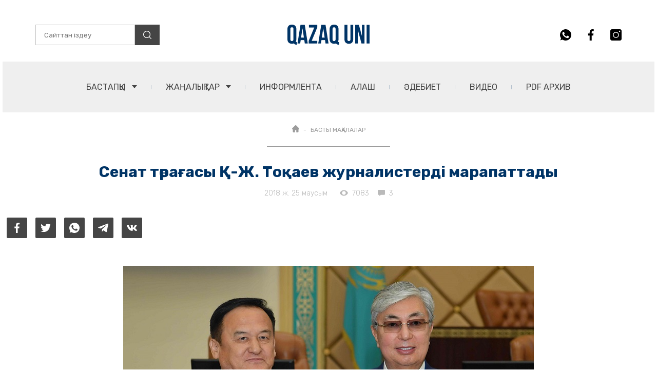

--- FILE ---
content_type: text/html; charset=utf-8
request_url: https://www.google.com/recaptcha/api2/aframe
body_size: 265
content:
<!DOCTYPE HTML><html><head><meta http-equiv="content-type" content="text/html; charset=UTF-8"></head><body><script nonce="o0WCuoe9t-vSN4c215-4qg">/** Anti-fraud and anti-abuse applications only. See google.com/recaptcha */ try{var clients={'sodar':'https://pagead2.googlesyndication.com/pagead/sodar?'};window.addEventListener("message",function(a){try{if(a.source===window.parent){var b=JSON.parse(a.data);var c=clients[b['id']];if(c){var d=document.createElement('img');d.src=c+b['params']+'&rc='+(localStorage.getItem("rc::a")?sessionStorage.getItem("rc::b"):"");window.document.body.appendChild(d);sessionStorage.setItem("rc::e",parseInt(sessionStorage.getItem("rc::e")||0)+1);localStorage.setItem("rc::h",'1768756536419');}}}catch(b){}});window.parent.postMessage("_grecaptcha_ready", "*");}catch(b){}</script></body></html>

--- FILE ---
content_type: text/plain
request_url: https://www.google-analytics.com/j/collect?v=1&_v=j102&a=1666807667&t=pageview&_s=1&dl=https%3A%2F%2Fqazaquni.kz%2Fbasty-makalalar%2F86737-senat-toeraghasy-q-zh-toqaev-zhwrnalister&ul=en-us%40posix&dt=%D0%A1%D0%B5%D0%BD%D0%B0%D1%82%20%D1%82%D3%A9%D1%80%D0%B0%D2%93%D0%B0%D1%81%D1%8B%20%D2%9A-%D0%96.%20%D0%A2%D0%BE%D2%9B%D0%B0%D0%B5%D0%B2%20%D0%B6%D1%83%D1%80%D0%BD%D0%B0%D0%BB%D0%B8%D1%81%D1%82%D0%B5%D1%80%D0%B4%D1%96%20%D0%BC%D0%B0%D1%80%D0%B0%D0%BF%D0%B0%D1%82%D1%82%D0%B0%D0%B4%D1%8B%20%7C%20Qazaquni.kz%20%7C%20%D2%9A%D0%B0%D0%B7%D0%B0%D2%9B%D1%81%D1%82%D0%B0%D0%BD%20%D0%B6%D0%B0%D2%A3%D0%B0%D0%BB%D1%8B%D2%9B%D1%82%D0%B0%D1%80%D1%8B%20%7C%20%D2%9A%D0%B0%D0%B7%D0%B0%D2%9B%20%D2%AF%D0%BD%D1%96%20%D1%81%D0%B0%D0%B9%D1%82%D1%8B&sr=1280x720&vp=1280x720&_u=KGBAgAABEAAAACAAI~&jid=1271167909&gjid=2063955376&cid=173924197.1768756534&tid=UA-85696342-2&_gid=1357849821.1768756534&_slc=1&z=860671675
body_size: -448
content:
2,cG-MN0GK2W8PY